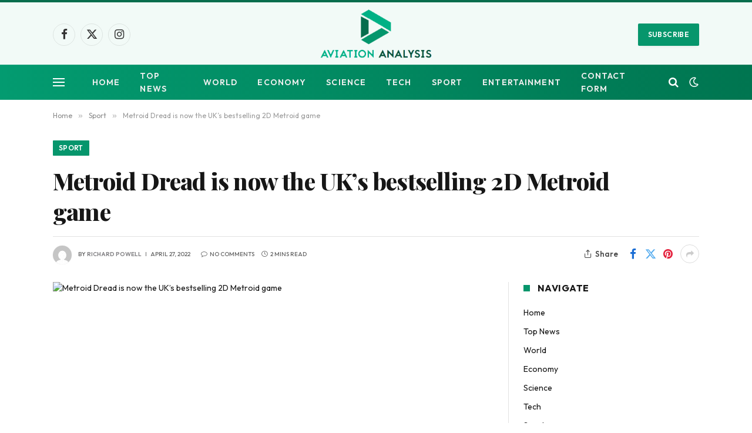

--- FILE ---
content_type: text/html; charset=UTF-8
request_url: https://www.aviationanalysis.net/metroid-dread-is-now-the-uks-bestselling-2d-metroid-game/
body_size: 17209
content:

<!DOCTYPE html>
<html lang="en-US" class="s-light site-s-light">

<head>

	<meta charset="UTF-8" />
	<meta name="viewport" content="width=device-width, initial-scale=1" />
	<meta name='robots' content='index, follow, max-image-preview:large, max-snippet:-1, max-video-preview:-1' />

	<!-- This site is optimized with the Yoast SEO plugin v26.5 - https://yoast.com/wordpress/plugins/seo/ -->
	<title>Metroid Dread is now the UK&#039;s bestselling 2D Metroid game</title><link rel="preload" as="image" imagesrcset="https://www.aviationanalysis.net/wp-content/uploads/2022/04/1651092983_Metroid-Dread-is-now-the-UKs-bestselling-2D-Metroid-game-1024x576.jpg 1024w, https://www.aviationanalysis.net/wp-content/uploads/2022/04/1651092983_Metroid-Dread-is-now-the-UKs-bestselling-2D-Metroid-game-1536x864.jpg 1536w, https://www.aviationanalysis.net/wp-content/uploads/2022/04/1651092983_Metroid-Dread-is-now-the-UKs-bestselling-2D-Metroid-game-2048x1152.jpg 2048w" imagesizes="(max-width: 722px) 100vw, 722px" /><link rel="preload" as="font" href="https://www.aviationanalysis.net/wp-content/themes/smart-mag/css/icons/fonts/ts-icons.woff2?v3.2" type="font/woff2" crossorigin="anonymous" />
	<link rel="canonical" href="https://www.aviationanalysis.net/metroid-dread-is-now-the-uks-bestselling-2d-metroid-game/" />
	<meta property="og:locale" content="en_US" />
	<meta property="og:type" content="article" />
	<meta property="og:title" content="Metroid Dread is now the UK&#039;s bestselling 2D Metroid game" />
	<meta property="og:description" content="And the third best-selling game in the series! Metroid Dread came out in October of last year and got a lot of love from fans and critics. Jorden gave the game 9.5 and called it &#8220;one of the smoothest games on the Switch with a really good story in the background&#8221;. The game also performed" />
	<meta property="og:url" content="https://www.aviationanalysis.net/metroid-dread-is-now-the-uks-bestselling-2d-metroid-game/" />
	<meta property="og:site_name" content="Aviation Analysis - Industry Travel News" />
	<meta property="article:published_time" content="2022-04-27T20:56:20+00:00" />
	<meta property="og:image" content="https://www.aviationanalysis.net/wp-content/uploads/2022/04/1651092983_Metroid-Dread-is-now-the-UKs-bestselling-2D-Metroid-game.jpg" />
	<meta property="og:image:width" content="2560" />
	<meta property="og:image:height" content="1440" />
	<meta property="og:image:type" content="image/jpeg" />
	<meta name="author" content="Richard Powell" />
	<meta name="twitter:card" content="summary_large_image" />
	<meta name="twitter:label1" content="Written by" />
	<meta name="twitter:data1" content="Richard Powell" />
	<meta name="twitter:label2" content="Est. reading time" />
	<meta name="twitter:data2" content="1 minute" />
	<script type="application/ld+json" class="yoast-schema-graph">{"@context":"https://schema.org","@graph":[{"@type":"NewsArticle","@id":"https://www.aviationanalysis.net/metroid-dread-is-now-the-uks-bestselling-2d-metroid-game/#article","isPartOf":{"@id":"https://www.aviationanalysis.net/metroid-dread-is-now-the-uks-bestselling-2d-metroid-game/"},"author":{"name":"Richard Powell","@id":"https://www.aviationanalysis.net/#/schema/person/1e99037423c91187b7f76c5443ec3da0"},"headline":"Metroid Dread is now the UK&#8217;s bestselling 2D Metroid game","datePublished":"2022-04-27T20:56:20+00:00","mainEntityOfPage":{"@id":"https://www.aviationanalysis.net/metroid-dread-is-now-the-uks-bestselling-2d-metroid-game/"},"wordCount":249,"commentCount":0,"publisher":{"@id":"https://www.aviationanalysis.net/#organization"},"image":{"@id":"https://www.aviationanalysis.net/metroid-dread-is-now-the-uks-bestselling-2d-metroid-game/#primaryimage"},"thumbnailUrl":"https://www.aviationanalysis.net/wp-content/uploads/2022/04/1651092983_Metroid-Dread-is-now-the-UKs-bestselling-2D-Metroid-game.jpg","articleSection":["Sport"],"inLanguage":"en-US"},{"@type":"WebPage","@id":"https://www.aviationanalysis.net/metroid-dread-is-now-the-uks-bestselling-2d-metroid-game/","url":"https://www.aviationanalysis.net/metroid-dread-is-now-the-uks-bestselling-2d-metroid-game/","name":"Metroid Dread is now the UK's bestselling 2D Metroid game","isPartOf":{"@id":"https://www.aviationanalysis.net/#website"},"primaryImageOfPage":{"@id":"https://www.aviationanalysis.net/metroid-dread-is-now-the-uks-bestselling-2d-metroid-game/#primaryimage"},"image":{"@id":"https://www.aviationanalysis.net/metroid-dread-is-now-the-uks-bestselling-2d-metroid-game/#primaryimage"},"thumbnailUrl":"https://www.aviationanalysis.net/wp-content/uploads/2022/04/1651092983_Metroid-Dread-is-now-the-UKs-bestselling-2D-Metroid-game.jpg","datePublished":"2022-04-27T20:56:20+00:00","inLanguage":"en-US","potentialAction":[{"@type":"ReadAction","target":["https://www.aviationanalysis.net/metroid-dread-is-now-the-uks-bestselling-2d-metroid-game/"]}]},{"@type":"ImageObject","inLanguage":"en-US","@id":"https://www.aviationanalysis.net/metroid-dread-is-now-the-uks-bestselling-2d-metroid-game/#primaryimage","url":"https://www.aviationanalysis.net/wp-content/uploads/2022/04/1651092983_Metroid-Dread-is-now-the-UKs-bestselling-2D-Metroid-game.jpg","contentUrl":"https://www.aviationanalysis.net/wp-content/uploads/2022/04/1651092983_Metroid-Dread-is-now-the-UKs-bestselling-2D-Metroid-game.jpg","width":2560,"height":1440,"caption":"Metroid Dread is now the UK's bestselling 2D Metroid game"},{"@type":"WebSite","@id":"https://www.aviationanalysis.net/#website","url":"https://www.aviationanalysis.net/","name":"Aviation Analysis - Industry Travel News","description":"","publisher":{"@id":"https://www.aviationanalysis.net/#organization"},"potentialAction":[{"@type":"SearchAction","target":{"@type":"EntryPoint","urlTemplate":"https://www.aviationanalysis.net/?s={search_term_string}"},"query-input":{"@type":"PropertyValueSpecification","valueRequired":true,"valueName":"search_term_string"}}],"inLanguage":"en-US"},{"@type":"Organization","@id":"https://www.aviationanalysis.net/#organization","name":"Aviation Analysis Wing","url":"https://www.aviationanalysis.net/","logo":{"@type":"ImageObject","inLanguage":"en-US","@id":"https://www.aviationanalysis.net/#/schema/logo/image/","url":"https://www.aviationanalysis.net/wp-content/uploads/2020/07/Aviation-Analysis-2.png","contentUrl":"https://www.aviationanalysis.net/wp-content/uploads/2020/07/Aviation-Analysis-2.png","width":395,"height":199,"caption":"Aviation Analysis Wing"},"image":{"@id":"https://www.aviationanalysis.net/#/schema/logo/image/"}},{"@type":"Person","@id":"https://www.aviationanalysis.net/#/schema/person/1e99037423c91187b7f76c5443ec3da0","name":"Richard Powell","image":{"@type":"ImageObject","inLanguage":"en-US","@id":"https://www.aviationanalysis.net/#/schema/person/image/","url":"https://secure.gravatar.com/avatar/c15209596faa1d0d9a441f27acda0dcb9aaf4836ae7111aa2de2bf74eac24098?s=96&d=mm&r=g","contentUrl":"https://secure.gravatar.com/avatar/c15209596faa1d0d9a441f27acda0dcb9aaf4836ae7111aa2de2bf74eac24098?s=96&d=mm&r=g","caption":"Richard Powell"},"description":"Tv fanatic. Freelance thinker. Social media enthusiast. Total bacon lover. Communicator."}]}</script>
	<!-- / Yoast SEO plugin. -->


<link rel='dns-prefetch' href='//fonts.googleapis.com' />
<link rel="alternate" type="application/rss+xml" title="Aviation Analysis - Industry Travel News &raquo; Feed" href="https://www.aviationanalysis.net/feed/" />
<link rel="alternate" title="oEmbed (JSON)" type="application/json+oembed" href="https://www.aviationanalysis.net/wp-json/oembed/1.0/embed?url=https%3A%2F%2Fwww.aviationanalysis.net%2Fmetroid-dread-is-now-the-uks-bestselling-2d-metroid-game%2F" />
<link rel="alternate" title="oEmbed (XML)" type="text/xml+oembed" href="https://www.aviationanalysis.net/wp-json/oembed/1.0/embed?url=https%3A%2F%2Fwww.aviationanalysis.net%2Fmetroid-dread-is-now-the-uks-bestselling-2d-metroid-game%2F&#038;format=xml" />
<style id='wp-img-auto-sizes-contain-inline-css' type='text/css'>
img:is([sizes=auto i],[sizes^="auto," i]){contain-intrinsic-size:3000px 1500px}
/*# sourceURL=wp-img-auto-sizes-contain-inline-css */
</style>
<style id='wp-emoji-styles-inline-css' type='text/css'>

	img.wp-smiley, img.emoji {
		display: inline !important;
		border: none !important;
		box-shadow: none !important;
		height: 1em !important;
		width: 1em !important;
		margin: 0 0.07em !important;
		vertical-align: -0.1em !important;
		background: none !important;
		padding: 0 !important;
	}
/*# sourceURL=wp-emoji-styles-inline-css */
</style>
<style id='wp-block-library-inline-css' type='text/css'>
:root{--wp-block-synced-color:#7a00df;--wp-block-synced-color--rgb:122,0,223;--wp-bound-block-color:var(--wp-block-synced-color);--wp-editor-canvas-background:#ddd;--wp-admin-theme-color:#007cba;--wp-admin-theme-color--rgb:0,124,186;--wp-admin-theme-color-darker-10:#006ba1;--wp-admin-theme-color-darker-10--rgb:0,107,160.5;--wp-admin-theme-color-darker-20:#005a87;--wp-admin-theme-color-darker-20--rgb:0,90,135;--wp-admin-border-width-focus:2px}@media (min-resolution:192dpi){:root{--wp-admin-border-width-focus:1.5px}}.wp-element-button{cursor:pointer}:root .has-very-light-gray-background-color{background-color:#eee}:root .has-very-dark-gray-background-color{background-color:#313131}:root .has-very-light-gray-color{color:#eee}:root .has-very-dark-gray-color{color:#313131}:root .has-vivid-green-cyan-to-vivid-cyan-blue-gradient-background{background:linear-gradient(135deg,#00d084,#0693e3)}:root .has-purple-crush-gradient-background{background:linear-gradient(135deg,#34e2e4,#4721fb 50%,#ab1dfe)}:root .has-hazy-dawn-gradient-background{background:linear-gradient(135deg,#faaca8,#dad0ec)}:root .has-subdued-olive-gradient-background{background:linear-gradient(135deg,#fafae1,#67a671)}:root .has-atomic-cream-gradient-background{background:linear-gradient(135deg,#fdd79a,#004a59)}:root .has-nightshade-gradient-background{background:linear-gradient(135deg,#330968,#31cdcf)}:root .has-midnight-gradient-background{background:linear-gradient(135deg,#020381,#2874fc)}:root{--wp--preset--font-size--normal:16px;--wp--preset--font-size--huge:42px}.has-regular-font-size{font-size:1em}.has-larger-font-size{font-size:2.625em}.has-normal-font-size{font-size:var(--wp--preset--font-size--normal)}.has-huge-font-size{font-size:var(--wp--preset--font-size--huge)}.has-text-align-center{text-align:center}.has-text-align-left{text-align:left}.has-text-align-right{text-align:right}.has-fit-text{white-space:nowrap!important}#end-resizable-editor-section{display:none}.aligncenter{clear:both}.items-justified-left{justify-content:flex-start}.items-justified-center{justify-content:center}.items-justified-right{justify-content:flex-end}.items-justified-space-between{justify-content:space-between}.screen-reader-text{border:0;clip-path:inset(50%);height:1px;margin:-1px;overflow:hidden;padding:0;position:absolute;width:1px;word-wrap:normal!important}.screen-reader-text:focus{background-color:#ddd;clip-path:none;color:#444;display:block;font-size:1em;height:auto;left:5px;line-height:normal;padding:15px 23px 14px;text-decoration:none;top:5px;width:auto;z-index:100000}html :where(.has-border-color){border-style:solid}html :where([style*=border-top-color]){border-top-style:solid}html :where([style*=border-right-color]){border-right-style:solid}html :where([style*=border-bottom-color]){border-bottom-style:solid}html :where([style*=border-left-color]){border-left-style:solid}html :where([style*=border-width]){border-style:solid}html :where([style*=border-top-width]){border-top-style:solid}html :where([style*=border-right-width]){border-right-style:solid}html :where([style*=border-bottom-width]){border-bottom-style:solid}html :where([style*=border-left-width]){border-left-style:solid}html :where(img[class*=wp-image-]){height:auto;max-width:100%}:where(figure){margin:0 0 1em}html :where(.is-position-sticky){--wp-admin--admin-bar--position-offset:var(--wp-admin--admin-bar--height,0px)}@media screen and (max-width:600px){html :where(.is-position-sticky){--wp-admin--admin-bar--position-offset:0px}}

/*# sourceURL=wp-block-library-inline-css */
</style><style id='global-styles-inline-css' type='text/css'>
:root{--wp--preset--aspect-ratio--square: 1;--wp--preset--aspect-ratio--4-3: 4/3;--wp--preset--aspect-ratio--3-4: 3/4;--wp--preset--aspect-ratio--3-2: 3/2;--wp--preset--aspect-ratio--2-3: 2/3;--wp--preset--aspect-ratio--16-9: 16/9;--wp--preset--aspect-ratio--9-16: 9/16;--wp--preset--color--black: #000000;--wp--preset--color--cyan-bluish-gray: #abb8c3;--wp--preset--color--white: #ffffff;--wp--preset--color--pale-pink: #f78da7;--wp--preset--color--vivid-red: #cf2e2e;--wp--preset--color--luminous-vivid-orange: #ff6900;--wp--preset--color--luminous-vivid-amber: #fcb900;--wp--preset--color--light-green-cyan: #7bdcb5;--wp--preset--color--vivid-green-cyan: #00d084;--wp--preset--color--pale-cyan-blue: #8ed1fc;--wp--preset--color--vivid-cyan-blue: #0693e3;--wp--preset--color--vivid-purple: #9b51e0;--wp--preset--gradient--vivid-cyan-blue-to-vivid-purple: linear-gradient(135deg,rgb(6,147,227) 0%,rgb(155,81,224) 100%);--wp--preset--gradient--light-green-cyan-to-vivid-green-cyan: linear-gradient(135deg,rgb(122,220,180) 0%,rgb(0,208,130) 100%);--wp--preset--gradient--luminous-vivid-amber-to-luminous-vivid-orange: linear-gradient(135deg,rgb(252,185,0) 0%,rgb(255,105,0) 100%);--wp--preset--gradient--luminous-vivid-orange-to-vivid-red: linear-gradient(135deg,rgb(255,105,0) 0%,rgb(207,46,46) 100%);--wp--preset--gradient--very-light-gray-to-cyan-bluish-gray: linear-gradient(135deg,rgb(238,238,238) 0%,rgb(169,184,195) 100%);--wp--preset--gradient--cool-to-warm-spectrum: linear-gradient(135deg,rgb(74,234,220) 0%,rgb(151,120,209) 20%,rgb(207,42,186) 40%,rgb(238,44,130) 60%,rgb(251,105,98) 80%,rgb(254,248,76) 100%);--wp--preset--gradient--blush-light-purple: linear-gradient(135deg,rgb(255,206,236) 0%,rgb(152,150,240) 100%);--wp--preset--gradient--blush-bordeaux: linear-gradient(135deg,rgb(254,205,165) 0%,rgb(254,45,45) 50%,rgb(107,0,62) 100%);--wp--preset--gradient--luminous-dusk: linear-gradient(135deg,rgb(255,203,112) 0%,rgb(199,81,192) 50%,rgb(65,88,208) 100%);--wp--preset--gradient--pale-ocean: linear-gradient(135deg,rgb(255,245,203) 0%,rgb(182,227,212) 50%,rgb(51,167,181) 100%);--wp--preset--gradient--electric-grass: linear-gradient(135deg,rgb(202,248,128) 0%,rgb(113,206,126) 100%);--wp--preset--gradient--midnight: linear-gradient(135deg,rgb(2,3,129) 0%,rgb(40,116,252) 100%);--wp--preset--font-size--small: 13px;--wp--preset--font-size--medium: 20px;--wp--preset--font-size--large: 36px;--wp--preset--font-size--x-large: 42px;--wp--preset--spacing--20: 0.44rem;--wp--preset--spacing--30: 0.67rem;--wp--preset--spacing--40: 1rem;--wp--preset--spacing--50: 1.5rem;--wp--preset--spacing--60: 2.25rem;--wp--preset--spacing--70: 3.38rem;--wp--preset--spacing--80: 5.06rem;--wp--preset--shadow--natural: 6px 6px 9px rgba(0, 0, 0, 0.2);--wp--preset--shadow--deep: 12px 12px 50px rgba(0, 0, 0, 0.4);--wp--preset--shadow--sharp: 6px 6px 0px rgba(0, 0, 0, 0.2);--wp--preset--shadow--outlined: 6px 6px 0px -3px rgb(255, 255, 255), 6px 6px rgb(0, 0, 0);--wp--preset--shadow--crisp: 6px 6px 0px rgb(0, 0, 0);}:where(.is-layout-flex){gap: 0.5em;}:where(.is-layout-grid){gap: 0.5em;}body .is-layout-flex{display: flex;}.is-layout-flex{flex-wrap: wrap;align-items: center;}.is-layout-flex > :is(*, div){margin: 0;}body .is-layout-grid{display: grid;}.is-layout-grid > :is(*, div){margin: 0;}:where(.wp-block-columns.is-layout-flex){gap: 2em;}:where(.wp-block-columns.is-layout-grid){gap: 2em;}:where(.wp-block-post-template.is-layout-flex){gap: 1.25em;}:where(.wp-block-post-template.is-layout-grid){gap: 1.25em;}.has-black-color{color: var(--wp--preset--color--black) !important;}.has-cyan-bluish-gray-color{color: var(--wp--preset--color--cyan-bluish-gray) !important;}.has-white-color{color: var(--wp--preset--color--white) !important;}.has-pale-pink-color{color: var(--wp--preset--color--pale-pink) !important;}.has-vivid-red-color{color: var(--wp--preset--color--vivid-red) !important;}.has-luminous-vivid-orange-color{color: var(--wp--preset--color--luminous-vivid-orange) !important;}.has-luminous-vivid-amber-color{color: var(--wp--preset--color--luminous-vivid-amber) !important;}.has-light-green-cyan-color{color: var(--wp--preset--color--light-green-cyan) !important;}.has-vivid-green-cyan-color{color: var(--wp--preset--color--vivid-green-cyan) !important;}.has-pale-cyan-blue-color{color: var(--wp--preset--color--pale-cyan-blue) !important;}.has-vivid-cyan-blue-color{color: var(--wp--preset--color--vivid-cyan-blue) !important;}.has-vivid-purple-color{color: var(--wp--preset--color--vivid-purple) !important;}.has-black-background-color{background-color: var(--wp--preset--color--black) !important;}.has-cyan-bluish-gray-background-color{background-color: var(--wp--preset--color--cyan-bluish-gray) !important;}.has-white-background-color{background-color: var(--wp--preset--color--white) !important;}.has-pale-pink-background-color{background-color: var(--wp--preset--color--pale-pink) !important;}.has-vivid-red-background-color{background-color: var(--wp--preset--color--vivid-red) !important;}.has-luminous-vivid-orange-background-color{background-color: var(--wp--preset--color--luminous-vivid-orange) !important;}.has-luminous-vivid-amber-background-color{background-color: var(--wp--preset--color--luminous-vivid-amber) !important;}.has-light-green-cyan-background-color{background-color: var(--wp--preset--color--light-green-cyan) !important;}.has-vivid-green-cyan-background-color{background-color: var(--wp--preset--color--vivid-green-cyan) !important;}.has-pale-cyan-blue-background-color{background-color: var(--wp--preset--color--pale-cyan-blue) !important;}.has-vivid-cyan-blue-background-color{background-color: var(--wp--preset--color--vivid-cyan-blue) !important;}.has-vivid-purple-background-color{background-color: var(--wp--preset--color--vivid-purple) !important;}.has-black-border-color{border-color: var(--wp--preset--color--black) !important;}.has-cyan-bluish-gray-border-color{border-color: var(--wp--preset--color--cyan-bluish-gray) !important;}.has-white-border-color{border-color: var(--wp--preset--color--white) !important;}.has-pale-pink-border-color{border-color: var(--wp--preset--color--pale-pink) !important;}.has-vivid-red-border-color{border-color: var(--wp--preset--color--vivid-red) !important;}.has-luminous-vivid-orange-border-color{border-color: var(--wp--preset--color--luminous-vivid-orange) !important;}.has-luminous-vivid-amber-border-color{border-color: var(--wp--preset--color--luminous-vivid-amber) !important;}.has-light-green-cyan-border-color{border-color: var(--wp--preset--color--light-green-cyan) !important;}.has-vivid-green-cyan-border-color{border-color: var(--wp--preset--color--vivid-green-cyan) !important;}.has-pale-cyan-blue-border-color{border-color: var(--wp--preset--color--pale-cyan-blue) !important;}.has-vivid-cyan-blue-border-color{border-color: var(--wp--preset--color--vivid-cyan-blue) !important;}.has-vivid-purple-border-color{border-color: var(--wp--preset--color--vivid-purple) !important;}.has-vivid-cyan-blue-to-vivid-purple-gradient-background{background: var(--wp--preset--gradient--vivid-cyan-blue-to-vivid-purple) !important;}.has-light-green-cyan-to-vivid-green-cyan-gradient-background{background: var(--wp--preset--gradient--light-green-cyan-to-vivid-green-cyan) !important;}.has-luminous-vivid-amber-to-luminous-vivid-orange-gradient-background{background: var(--wp--preset--gradient--luminous-vivid-amber-to-luminous-vivid-orange) !important;}.has-luminous-vivid-orange-to-vivid-red-gradient-background{background: var(--wp--preset--gradient--luminous-vivid-orange-to-vivid-red) !important;}.has-very-light-gray-to-cyan-bluish-gray-gradient-background{background: var(--wp--preset--gradient--very-light-gray-to-cyan-bluish-gray) !important;}.has-cool-to-warm-spectrum-gradient-background{background: var(--wp--preset--gradient--cool-to-warm-spectrum) !important;}.has-blush-light-purple-gradient-background{background: var(--wp--preset--gradient--blush-light-purple) !important;}.has-blush-bordeaux-gradient-background{background: var(--wp--preset--gradient--blush-bordeaux) !important;}.has-luminous-dusk-gradient-background{background: var(--wp--preset--gradient--luminous-dusk) !important;}.has-pale-ocean-gradient-background{background: var(--wp--preset--gradient--pale-ocean) !important;}.has-electric-grass-gradient-background{background: var(--wp--preset--gradient--electric-grass) !important;}.has-midnight-gradient-background{background: var(--wp--preset--gradient--midnight) !important;}.has-small-font-size{font-size: var(--wp--preset--font-size--small) !important;}.has-medium-font-size{font-size: var(--wp--preset--font-size--medium) !important;}.has-large-font-size{font-size: var(--wp--preset--font-size--large) !important;}.has-x-large-font-size{font-size: var(--wp--preset--font-size--x-large) !important;}
/*# sourceURL=global-styles-inline-css */
</style>

<style id='classic-theme-styles-inline-css' type='text/css'>
/*! This file is auto-generated */
.wp-block-button__link{color:#fff;background-color:#32373c;border-radius:9999px;box-shadow:none;text-decoration:none;padding:calc(.667em + 2px) calc(1.333em + 2px);font-size:1.125em}.wp-block-file__button{background:#32373c;color:#fff;text-decoration:none}
/*# sourceURL=/wp-includes/css/classic-themes.min.css */
</style>
<link rel='stylesheet' id='dashicons-css' href='https://www.aviationanalysis.net/wp-includes/css/dashicons.min.css?ver=6.9' type='text/css' media='all' />
<link rel='stylesheet' id='admin-bar-css' href='https://www.aviationanalysis.net/wp-includes/css/admin-bar.min.css?ver=6.9' type='text/css' media='all' />
<style id='admin-bar-inline-css' type='text/css'>

    /* Hide CanvasJS credits for P404 charts specifically */
    #p404RedirectChart .canvasjs-chart-credit {
        display: none !important;
    }
    
    #p404RedirectChart canvas {
        border-radius: 6px;
    }

    .p404-redirect-adminbar-weekly-title {
        font-weight: bold;
        font-size: 14px;
        color: #fff;
        margin-bottom: 6px;
    }

    #wpadminbar #wp-admin-bar-p404_free_top_button .ab-icon:before {
        content: "\f103";
        color: #dc3545;
        top: 3px;
    }
    
    #wp-admin-bar-p404_free_top_button .ab-item {
        min-width: 80px !important;
        padding: 0px !important;
    }
    
    /* Ensure proper positioning and z-index for P404 dropdown */
    .p404-redirect-adminbar-dropdown-wrap { 
        min-width: 0; 
        padding: 0;
        position: static !important;
    }
    
    #wpadminbar #wp-admin-bar-p404_free_top_button_dropdown {
        position: static !important;
    }
    
    #wpadminbar #wp-admin-bar-p404_free_top_button_dropdown .ab-item {
        padding: 0 !important;
        margin: 0 !important;
    }
    
    .p404-redirect-dropdown-container {
        min-width: 340px;
        padding: 18px 18px 12px 18px;
        background: #23282d !important;
        color: #fff;
        border-radius: 12px;
        box-shadow: 0 8px 32px rgba(0,0,0,0.25);
        margin-top: 10px;
        position: relative !important;
        z-index: 999999 !important;
        display: block !important;
        border: 1px solid #444;
    }
    
    /* Ensure P404 dropdown appears on hover */
    #wpadminbar #wp-admin-bar-p404_free_top_button .p404-redirect-dropdown-container { 
        display: none !important;
    }
    
    #wpadminbar #wp-admin-bar-p404_free_top_button:hover .p404-redirect-dropdown-container { 
        display: block !important;
    }
    
    #wpadminbar #wp-admin-bar-p404_free_top_button:hover #wp-admin-bar-p404_free_top_button_dropdown .p404-redirect-dropdown-container {
        display: block !important;
    }
    
    .p404-redirect-card {
        background: #2c3338;
        border-radius: 8px;
        padding: 18px 18px 12px 18px;
        box-shadow: 0 2px 8px rgba(0,0,0,0.07);
        display: flex;
        flex-direction: column;
        align-items: flex-start;
        border: 1px solid #444;
    }
    
    .p404-redirect-btn {
        display: inline-block;
        background: #dc3545;
        color: #fff !important;
        font-weight: bold;
        padding: 5px 22px;
        border-radius: 8px;
        text-decoration: none;
        font-size: 17px;
        transition: background 0.2s, box-shadow 0.2s;
        margin-top: 8px;
        box-shadow: 0 2px 8px rgba(220,53,69,0.15);
        text-align: center;
        line-height: 1.6;
    }
    
    .p404-redirect-btn:hover {
        background: #c82333;
        color: #fff !important;
        box-shadow: 0 4px 16px rgba(220,53,69,0.25);
    }
    
    /* Prevent conflicts with other admin bar dropdowns */
    #wpadminbar .ab-top-menu > li:hover > .ab-item,
    #wpadminbar .ab-top-menu > li.hover > .ab-item {
        z-index: auto;
    }
    
    #wpadminbar #wp-admin-bar-p404_free_top_button:hover > .ab-item {
        z-index: 999998 !important;
    }
    
/*# sourceURL=admin-bar-inline-css */
</style>
<link rel='stylesheet' id='smartmag-core-css' href='https://www.aviationanalysis.net/wp-content/themes/smart-mag/style.css?ver=10.3.0' type='text/css' media='all' />
<style id='smartmag-core-inline-css' type='text/css'>
:root { --c-main: #06966c;
--c-main-rgb: 6,150,108;
--text-font: "Outfit", system-ui, -apple-system, "Segoe UI", Arial, sans-serif;
--body-font: "Outfit", system-ui, -apple-system, "Segoe UI", Arial, sans-serif;
--ui-font: "Outfit", system-ui, -apple-system, "Segoe UI", Arial, sans-serif;
--title-font: "Outfit", system-ui, -apple-system, "Segoe UI", Arial, sans-serif;
--h-font: "Outfit", system-ui, -apple-system, "Segoe UI", Arial, sans-serif;
--tertiary-font: "Playfair Display", system-ui, -apple-system, "Segoe UI", Arial, sans-serif;
--title-font: var(--ui-font);
--h-font: var(--ui-font);
--title-font: var(--tertiary-font);
--main-width: 1100px;
--c-post-meta: #807f82;
--p-title-space: 8px;
--excerpt-mt: 9px;
--c-excerpts: #424242;
--excerpt-size: 15px; }
.post-title:not(._) { font-weight: 800; letter-spacing: -0.02em; }
:root { --sidebar-width: 300px; }
.ts-row, .has-el-gap { --sidebar-c-width: calc(var(--sidebar-width) + var(--grid-gutter-h) + var(--sidebar-c-pad)); }
:root { --sidebar-pad: 34px; --sidebar-sep-pad: 34px; }
.breadcrumbs { font-family: var(--body-font); }
.smart-head-main .smart-head-mid { background-color: rgba(6,150,108,0.05); border-top-width: 4px; border-top-color: #086d4d; }
.smart-head-main .smart-head-bot { background: linear-gradient(90deg, #039b70 0%, #007550 100%); }
.smart-head-mobile .smart-head-mid { background: linear-gradient(90deg, #039b70 0%, #007a3f 100%); }
.smart-head-main { --c-search-icon: #ffffff; }
.smart-head-mobile { --c-search-icon: #ffffff; }
.smart-head-main .scheme-switcher a { color: #ffffff; }
.smart-head-main { --c-hamburger: #ffffff; }
.smart-head-mobile { --c-hamburger: #ffffff; }
.post-meta { font-family: var(--body-font); }
.post-meta .meta-item, .post-meta .text-in { font-family: var(--ui-font); font-size: 10px; font-weight: 500; text-transform: uppercase; }
.post-meta .post-cat > a { font-weight: 600; }
.post-meta .post-author > a { font-weight: 600; text-transform: uppercase; }
.s-light .block-wrap.s-dark { --c-post-meta: var(--c-contrast-450); }
.s-dark, .s-light .block-wrap.s-dark { --c-post-meta: #ffffff; }
.post-meta .post-author > a { color: #807f82; }
.s-dark .post-meta .post-author > a { color: #ffffff; }
.post-meta .post-cat > a { color: #807f82; }
.s-dark .post-meta .post-cat > a { color: #ffffff; }
.post-meta { --p-meta-sep: "\7C"; --p-meta-sep-pad: 6px; }
.post-meta .meta-item:before { transform: scale(0.85); }
.l-post .excerpt { font-family: var(--ui-font); }
.l-post .excerpt { font-weight: normal; }
.cat-labels .category { font-family: var(--body-font); }
.block-head-i .heading { font-size: 16px; font-weight: bold; line-height: 0.7; }
.block-head-i { --space-below: 20px; --line-weight: 11px; padding-top: 5px; padding-bottom: 6px; padding-right: 15px; }
.load-button { font-family: var(--body-font); }
.loop-grid-base .post-title { font-size: 19px; }
.loop-grid-sm .post-title { font-size: 16px; }
.has-nums .l-post { --num-font: var(--body-font); }
.has-nums-a .l-post .post-title:before,
.has-nums-b .l-post .content:before { font-size: 25px; font-weight: 600; }
.has-nums:not(.has-nums-c) { --num-color: var(--c-main); }
.has-nums-a .l-post .post-title:before,
.has-nums-b .l-post .content:before { content: counter(ts-loop) "."; }
.loop-list .post-title { font-size: 20px; }
.list-post { --list-p-media-width: 40%; --list-p-media-max-width: 85%; }
.loop-small .post-title { font-size: 15px; font-weight: bold; }
.loop-small .media:not(i) { max-width: 81px; }
.author-box .bio { font-size: 15px; }
.entry-content { font-family: var(--ui-font); }
@media (min-width: 941px) and (max-width: 1200px) { .ts-row, .has-el-gap { --sidebar-c-width: calc(var(--sidebar-width) + var(--grid-gutter-h) + var(--sidebar-c-pad)); } }


/*# sourceURL=smartmag-core-inline-css */
</style>
<link rel='stylesheet' id='smartmag-magnific-popup-css' href='https://www.aviationanalysis.net/wp-content/themes/smart-mag/css/lightbox.css?ver=10.3.0' type='text/css' media='all' />
<link rel='stylesheet' id='smartmag-icons-css' href='https://www.aviationanalysis.net/wp-content/themes/smart-mag/css/icons/icons.css?ver=10.3.0' type='text/css' media='all' />
<link rel='stylesheet' id='smartmag-gfonts-custom-css' href='https://fonts.googleapis.com/css?family=Outfit%3A400%2C500%2C600%2C700%2Cnormal%7CPlayfair+Display%3A400%2C500%2C600%2C700%2C800&#038;display=swap' type='text/css' media='all' />
<script type="text/javascript" id="smartmag-lazy-inline-js-after">
/* <![CDATA[ */
/**
 * @copyright ThemeSphere
 * @preserve
 */
var BunyadLazy={};BunyadLazy.load=function(){function a(e,n){var t={};e.dataset.bgset&&e.dataset.sizes?(t.sizes=e.dataset.sizes,t.srcset=e.dataset.bgset):t.src=e.dataset.bgsrc,function(t){var a=t.dataset.ratio;if(0<a){const e=t.parentElement;if(e.classList.contains("media-ratio")){const n=e.style;n.getPropertyValue("--a-ratio")||(n.paddingBottom=100/a+"%")}}}(e);var a,o=document.createElement("img");for(a in o.onload=function(){var t="url('"+(o.currentSrc||o.src)+"')",a=e.style;a.backgroundImage!==t&&requestAnimationFrame(()=>{a.backgroundImage=t,n&&n()}),o.onload=null,o.onerror=null,o=null},o.onerror=o.onload,t)o.setAttribute(a,t[a]);o&&o.complete&&0<o.naturalWidth&&o.onload&&o.onload()}function e(t){t.dataset.loaded||a(t,()=>{document.dispatchEvent(new Event("lazyloaded")),t.dataset.loaded=1})}function n(t){"complete"===document.readyState?t():window.addEventListener("load",t)}return{initEarly:function(){var t,a=()=>{document.querySelectorAll(".img.bg-cover:not(.lazyload)").forEach(e)};"complete"!==document.readyState?(t=setInterval(a,150),n(()=>{a(),clearInterval(t)})):a()},callOnLoad:n,initBgImages:function(t){t&&n(()=>{document.querySelectorAll(".img.bg-cover").forEach(e)})},bgLoad:a}}(),BunyadLazy.load.initEarly();
//# sourceURL=smartmag-lazy-inline-js-after
/* ]]> */
</script>
<script type="text/javascript" src="https://www.aviationanalysis.net/wp-includes/js/jquery/jquery.min.js?ver=3.7.1" id="jquery-core-js"></script>
<script type="text/javascript" src="https://www.aviationanalysis.net/wp-includes/js/jquery/jquery-migrate.min.js?ver=3.4.1" id="jquery-migrate-js"></script>
<link rel="https://api.w.org/" href="https://www.aviationanalysis.net/wp-json/" /><link rel="alternate" title="JSON" type="application/json" href="https://www.aviationanalysis.net/wp-json/wp/v2/posts/43196" /><link rel="EditURI" type="application/rsd+xml" title="RSD" href="https://www.aviationanalysis.net/xmlrpc.php?rsd" />
<meta name="generator" content="WordPress 6.9" />
<link rel='shortlink' href='https://www.aviationanalysis.net/?p=43196' />
<meta name="google-site-verification" content="X9vdsN-97V69Kx9OYLGR157k6XOSFPz3dq9VXogdOBs" /><script type="text/javascript">//<![CDATA[
  function external_links_in_new_windows_loop() {
    if (!document.links) {
      document.links = document.getElementsByTagName('a');
    }
    var change_link = false;
    var force = '';
    var ignore = '';

    for (var t=0; t<document.links.length; t++) {
      var all_links = document.links[t];
      change_link = false;
      
      if(document.links[t].hasAttribute('onClick') == false) {
        // forced if the address starts with http (or also https), but does not link to the current domain
        if(all_links.href.search(/^http/) != -1 && all_links.href.search('www.aviationanalysis.net') == -1 && all_links.href.search(/^#/) == -1) {
          // console.log('Changed ' + all_links.href);
          change_link = true;
        }
          
        if(force != '' && all_links.href.search(force) != -1) {
          // forced
          // console.log('force ' + all_links.href);
          change_link = true;
        }
        
        if(ignore != '' && all_links.href.search(ignore) != -1) {
          // console.log('ignore ' + all_links.href);
          // ignored
          change_link = false;
        }

        if(change_link == true) {
          // console.log('Changed ' + all_links.href);
          document.links[t].setAttribute('onClick', 'javascript:window.open(\'' + all_links.href.replace(/'/g, '') + '\', \'_blank\', \'noopener\'); return false;');
          document.links[t].removeAttribute('target');
        }
      }
    }
  }
  
  // Load
  function external_links_in_new_windows_load(func)
  {  
    var oldonload = window.onload;
    if (typeof window.onload != 'function'){
      window.onload = func;
    } else {
      window.onload = function(){
        oldonload();
        func();
      }
    }
  }

  external_links_in_new_windows_load(external_links_in_new_windows_loop);
  //]]></script>


		<script>
		var BunyadSchemeKey = 'bunyad-scheme';
		(() => {
			const d = document.documentElement;
			const c = d.classList;
			var scheme = localStorage.getItem(BunyadSchemeKey);
			
			if (scheme) {
				d.dataset.origClass = c;
				scheme === 'dark' ? c.remove('s-light', 'site-s-light') : c.remove('s-dark', 'site-s-dark');
				c.add('site-s-' + scheme, 's-' + scheme);
			}
		})();
		</script>
		<link rel="icon" href="https://www.aviationanalysis.net/wp-content/uploads/2025/08/cropped-fav-32x32.png" sizes="32x32" />
<link rel="icon" href="https://www.aviationanalysis.net/wp-content/uploads/2025/08/cropped-fav-192x192.png" sizes="192x192" />
<link rel="apple-touch-icon" href="https://www.aviationanalysis.net/wp-content/uploads/2025/08/cropped-fav-180x180.png" />
<meta name="msapplication-TileImage" content="https://www.aviationanalysis.net/wp-content/uploads/2025/08/cropped-fav-270x270.png" />


</head>

<body data-rsssl=1 class="wp-singular post-template-default single single-post postid-43196 single-format-standard wp-custom-logo wp-theme-smart-mag right-sidebar post-layout-large-b post-cat-23 has-lb has-lb-sm ts-img-hov-fade has-sb-sep layout-normal">



<div class="main-wrap">

	
<div class="off-canvas-backdrop"></div>
<div class="mobile-menu-container off-canvas s-dark hide-menu-lg" id="off-canvas">

	<div class="off-canvas-head">
		<a href="#" class="close">
			<span class="visuallyhidden">Close Menu</span>
			<i class="tsi tsi-times"></i>
		</a>

		<div class="ts-logo">
			<img class="logo-mobile logo-image logo-image-dark" src="https://www.aviationanalysis.net/wp-content/uploads/2025/08/logo_light-1.png" width="133" height="62" alt="Aviation Analysis &#8211; Industry Travel News"/><img class="logo-mobile logo-image" src="https://www.aviationanalysis.net/wp-content/uploads/2025/08/logo-1.png" width="133" height="62" alt="Aviation Analysis &#8211; Industry Travel News"/>		</div>
	</div>

	<div class="off-canvas-content">

					<ul class="mobile-menu"></ul>
		
		
		
		<div class="spc-social-block spc-social spc-social-b smart-head-social">
		
			
				<a href="#" class="link service s-facebook" target="_blank" rel="nofollow noopener">
					<i class="icon tsi tsi-facebook"></i>					<span class="visuallyhidden">Facebook</span>
				</a>
									
			
				<a href="#" class="link service s-twitter" target="_blank" rel="nofollow noopener">
					<i class="icon tsi tsi-twitter"></i>					<span class="visuallyhidden">X (Twitter)</span>
				</a>
									
			
				<a href="#" class="link service s-instagram" target="_blank" rel="nofollow noopener">
					<i class="icon tsi tsi-instagram"></i>					<span class="visuallyhidden">Instagram</span>
				</a>
									
			
		</div>

		
	</div>

</div>
<div class="smart-head smart-head-b smart-head-main" id="smart-head" data-sticky="auto" data-sticky-type="fixed" data-sticky-full>
	
	<div class="smart-head-row smart-head-mid smart-head-row-3 is-light smart-head-row-full">

		<div class="inner wrap">

							
				<div class="items items-left ">
				
		<div class="spc-social-block spc-social spc-social-b smart-head-social">
		
			
				<a href="#" class="link service s-facebook" target="_blank" rel="nofollow noopener">
					<i class="icon tsi tsi-facebook"></i>					<span class="visuallyhidden">Facebook</span>
				</a>
									
			
				<a href="#" class="link service s-twitter" target="_blank" rel="nofollow noopener">
					<i class="icon tsi tsi-twitter"></i>					<span class="visuallyhidden">X (Twitter)</span>
				</a>
									
			
				<a href="#" class="link service s-instagram" target="_blank" rel="nofollow noopener">
					<i class="icon tsi tsi-instagram"></i>					<span class="visuallyhidden">Instagram</span>
				</a>
									
			
		</div>

						</div>

							
				<div class="items items-center ">
					<a href="https://www.aviationanalysis.net/" title="Aviation Analysis &#8211; Industry Travel News" rel="home" class="logo-link ts-logo logo-is-image">
		<span>
			
				
					<img src="https://www.aviationanalysis.net/wp-content/uploads/2025/08/logo_light-1.png" class="logo-image logo-image-dark" alt="Aviation Analysis &#8211; Industry Travel News" width="265" height="124"/><img src="https://www.aviationanalysis.net/wp-content/uploads/2025/08/logo-1.png" class="logo-image" alt="Aviation Analysis &#8211; Industry Travel News" width="265" height="124"/>
									 
					</span>
	</a>				</div>

							
				<div class="items items-right ">
				
	<a href="#" class="ts-button ts-button-a ts-button1">
		Subscribe	</a>
				</div>

						
		</div>
	</div>

	
	<div class="smart-head-row smart-head-bot smart-head-row-3 s-dark has-center-nav smart-head-row-full">

		<div class="inner wrap">

							
				<div class="items items-left ">
				
<button class="offcanvas-toggle has-icon" type="button" aria-label="Menu">
	<span class="hamburger-icon hamburger-icon-b">
		<span class="inner"></span>
	</span>
</button>				</div>

							
				<div class="items items-center ">
					<div class="nav-wrap">
		<nav class="navigation navigation-main nav-hov-b">
			<ul id="menu-primary-menu" class="menu"><li id="menu-item-530" class="menu-item menu-item-type-custom menu-item-object-custom menu-item-home menu-item-530"><a href="https://www.aviationanalysis.net">Home</a></li>
<li id="menu-item-531" class="menu-item menu-item-type-taxonomy menu-item-object-category menu-cat-1 menu-item-531"><a href="https://www.aviationanalysis.net/top-news/">Top News</a></li>
<li id="menu-item-532" class="menu-item menu-item-type-taxonomy menu-item-object-category menu-cat-25 menu-item-532"><a href="https://www.aviationanalysis.net/world/">World</a></li>
<li id="menu-item-533" class="menu-item menu-item-type-taxonomy menu-item-object-category menu-cat-20 menu-item-533"><a href="https://www.aviationanalysis.net/economy/">Economy</a></li>
<li id="menu-item-534" class="menu-item menu-item-type-taxonomy menu-item-object-category menu-cat-21 menu-item-534"><a href="https://www.aviationanalysis.net/science/">Science</a></li>
<li id="menu-item-535" class="menu-item menu-item-type-taxonomy menu-item-object-category menu-cat-22 menu-item-535"><a href="https://www.aviationanalysis.net/tech/">Tech</a></li>
<li id="menu-item-536" class="menu-item menu-item-type-taxonomy menu-item-object-category current-post-ancestor current-menu-parent current-post-parent menu-cat-23 menu-item-536"><a href="https://www.aviationanalysis.net/sport/">Sport</a></li>
<li id="menu-item-537" class="menu-item menu-item-type-taxonomy menu-item-object-category menu-cat-24 menu-item-537"><a href="https://www.aviationanalysis.net/entertainment/">Entertainment</a></li>
<li id="menu-item-25424" class="menu-item menu-item-type-post_type menu-item-object-page menu-item-25424"><a href="https://www.aviationanalysis.net/contact-form/">Contact Form</a></li>
</ul>		</nav>
	</div>
				</div>

							
				<div class="items items-right ">
				

	<a href="#" class="search-icon has-icon-only is-icon" title="Search">
		<i class="tsi tsi-search"></i>
	</a>


<div class="scheme-switcher has-icon-only">
	<a href="#" class="toggle is-icon toggle-dark" title="Switch to Dark Design - easier on eyes.">
		<i class="icon tsi tsi-moon"></i>
	</a>
	<a href="#" class="toggle is-icon toggle-light" title="Switch to Light Design.">
		<i class="icon tsi tsi-bright"></i>
	</a>
</div>				</div>

						
		</div>
	</div>

	</div>
<div class="smart-head smart-head-a smart-head-mobile" id="smart-head-mobile" data-sticky="mid" data-sticky-type="smart" data-sticky-full>
	
	<div class="smart-head-row smart-head-mid smart-head-row-3 s-dark smart-head-row-full">

		<div class="inner wrap">

							
				<div class="items items-left ">
				
<button class="offcanvas-toggle has-icon" type="button" aria-label="Menu">
	<span class="hamburger-icon hamburger-icon-a">
		<span class="inner"></span>
	</span>
</button>				</div>

							
				<div class="items items-center ">
					<a href="https://www.aviationanalysis.net/" title="Aviation Analysis &#8211; Industry Travel News" rel="home" class="logo-link ts-logo logo-is-image">
		<span>
			
									<img class="logo-mobile logo-image logo-image-dark" src="https://www.aviationanalysis.net/wp-content/uploads/2025/08/logo_light-1.png" width="133" height="62" alt="Aviation Analysis &#8211; Industry Travel News"/><img class="logo-mobile logo-image" src="https://www.aviationanalysis.net/wp-content/uploads/2025/08/logo-1.png" width="133" height="62" alt="Aviation Analysis &#8211; Industry Travel News"/>									 
					</span>
	</a>				</div>

							
				<div class="items items-right ">
				

	<a href="#" class="search-icon has-icon-only is-icon" title="Search">
		<i class="tsi tsi-search"></i>
	</a>

				</div>

						
		</div>
	</div>

	</div>
<nav class="breadcrumbs is-full-width breadcrumbs-a" id="breadcrumb"><div class="inner ts-contain "><span><a href="https://www.aviationanalysis.net/"><span>Home</span></a></span><span class="delim">&raquo;</span><span><a href="https://www.aviationanalysis.net/sport/"><span>Sport</span></a></span><span class="delim">&raquo;</span><span class="current">Metroid Dread is now the UK&#8217;s bestselling 2D Metroid game</span></div></nav>
<div class="main ts-contain cf right-sidebar">
	
		
	<div class="s-head-large s-head-has-sep the-post-header s-head-modern s-head-large-b has-share-meta-right">
	<div class="post-meta post-meta-a post-meta-left post-meta-single has-below"><div class="post-meta-items meta-above"><span class="meta-item cat-labels">
						
						<a href="https://www.aviationanalysis.net/sport/" class="category term-color-23" rel="category">Sport</a>
					</span>
					</div><h1 class="is-title post-title">Metroid Dread is now the UK&#8217;s bestselling 2D Metroid game</h1><div class="meta-below-has-right"><div class="post-meta-items meta-below has-author-img"><span class="meta-item post-author has-img"><img alt='Richard Powell' src='https://secure.gravatar.com/avatar/c15209596faa1d0d9a441f27acda0dcb9aaf4836ae7111aa2de2bf74eac24098?s=32&#038;d=mm&#038;r=g' srcset='https://secure.gravatar.com/avatar/c15209596faa1d0d9a441f27acda0dcb9aaf4836ae7111aa2de2bf74eac24098?s=64&#038;d=mm&#038;r=g 2x' class='avatar avatar-32 photo' height='32' width='32' decoding='async'/><span class="by">By</span> <a href="https://www.aviationanalysis.net/author/aarav/" title="Posts by Richard Powell" rel="author">Richard Powell</a></span><span class="meta-item has-next-icon date"><time class="post-date" datetime="2022-04-27T23:56:20+03:00">April 27, 2022</time></span><span class="has-next-icon meta-item comments has-icon"><a href="https://www.aviationanalysis.net/metroid-dread-is-now-the-uks-bestselling-2d-metroid-game/#respond"><i class="tsi tsi-comment-o"></i>No Comments</a></span><span class="meta-item read-time has-icon"><i class="tsi tsi-clock"></i>2 Mins Read</span></div> 
	<div class="is-not-global post-share post-share-b spc-social-colors  post-share-b4">

					<span class="share-text">
				<i class="icon tsi tsi-share1"></i>
				Share			</span>
				
		
				
			<a href="https://www.facebook.com/sharer.php?u=https%3A%2F%2Fwww.aviationanalysis.net%2Fmetroid-dread-is-now-the-uks-bestselling-2d-metroid-game%2F" class="cf service s-facebook service-lg" 
				title="Share on Facebook" target="_blank" rel="nofollow noopener">
				<i class="tsi tsi-facebook"></i>
				<span class="label">Facebook</span>
							</a>
				
				
			<a href="https://twitter.com/intent/tweet?url=https%3A%2F%2Fwww.aviationanalysis.net%2Fmetroid-dread-is-now-the-uks-bestselling-2d-metroid-game%2F&#038;text=Metroid%20Dread%20is%20now%20the%20UK%27s%20bestselling%202D%20Metroid%20game" class="cf service s-twitter service-lg" 
				title="Share on X (Twitter)" target="_blank" rel="nofollow noopener">
				<i class="tsi tsi-twitter"></i>
				<span class="label">Twitter</span>
							</a>
				
				
			<a href="https://pinterest.com/pin/create/button/?url=https%3A%2F%2Fwww.aviationanalysis.net%2Fmetroid-dread-is-now-the-uks-bestselling-2d-metroid-game%2F&#038;media=https%3A%2F%2Fwww.aviationanalysis.net%2Fwp-content%2Fuploads%2F2022%2F04%2F1651092983_Metroid-Dread-is-now-the-UKs-bestselling-2D-Metroid-game.jpg&#038;description=Metroid%20Dread%20is%20now%20the%20UK%27s%20bestselling%202D%20Metroid%20game" class="cf service s-pinterest service-lg" 
				title="Share on Pinterest" target="_blank" rel="nofollow noopener">
				<i class="tsi tsi-pinterest"></i>
				<span class="label">Pinterest</span>
							</a>
				
				
			<a href="https://www.linkedin.com/shareArticle?mini=true&#038;url=https%3A%2F%2Fwww.aviationanalysis.net%2Fmetroid-dread-is-now-the-uks-bestselling-2d-metroid-game%2F" class="cf service s-linkedin service-sm" 
				title="Share on LinkedIn" target="_blank" rel="nofollow noopener">
				<i class="tsi tsi-linkedin"></i>
				<span class="label">LinkedIn</span>
							</a>
				
				
			<a href="https://www.tumblr.com/share/link?url=https%3A%2F%2Fwww.aviationanalysis.net%2Fmetroid-dread-is-now-the-uks-bestselling-2d-metroid-game%2F&#038;name=Metroid%20Dread%20is%20now%20the%20UK%27s%20bestselling%202D%20Metroid%20game" class="cf service s-tumblr service-sm" 
				title="Share on Tumblr" target="_blank" rel="nofollow noopener">
				<i class="tsi tsi-tumblr"></i>
				<span class="label">Tumblr</span>
							</a>
				
				
			<a href="/cdn-cgi/l/email-protection#[base64]" class="cf service s-email service-sm" title="Share via Email" target="_blank" rel="nofollow noopener">
				<i class="tsi tsi-envelope-o"></i>
				<span class="label">Email</span>
							</a>
				
		
				
					<a href="#" class="show-more" title="Show More Social Sharing"><i class="tsi tsi-share"></i></a>
		
				
	</div>

</div></div>	
	
</div>
<div class="ts-row">
	<div class="col-8 main-content s-post-contain">

		
					<div class="single-featured">	
	<div class="featured">
				
			<a href="https://www.aviationanalysis.net/wp-content/uploads/2022/04/1651092983_Metroid-Dread-is-now-the-UKs-bestselling-2D-Metroid-game.jpg" class="image-link media-ratio ar-bunyad-main" title="Metroid Dread is now the UK&#8217;s bestselling 2D Metroid game"><img width="722" height="472" src="https://www.aviationanalysis.net/wp-content/uploads/2022/04/1651092983_Metroid-Dread-is-now-the-UKs-bestselling-2D-Metroid-game-1024x576.jpg" class="attachment-bunyad-main size-bunyad-main no-lazy skip-lazy wp-post-image" alt="Metroid Dread is now the UK&#8217;s bestselling 2D Metroid game" title="Metroid Dread is now the UK&#8217;s bestselling 2D Metroid game" sizes="(max-width: 722px) 100vw, 722px" title="Metroid Dread is now the UK&#8217;s bestselling 2D Metroid game" decoding="async" fetchpriority="high" srcset="https://www.aviationanalysis.net/wp-content/uploads/2022/04/1651092983_Metroid-Dread-is-now-the-UKs-bestselling-2D-Metroid-game-1024x576.jpg 1024w, https://www.aviationanalysis.net/wp-content/uploads/2022/04/1651092983_Metroid-Dread-is-now-the-UKs-bestselling-2D-Metroid-game-1536x864.jpg 1536w, https://www.aviationanalysis.net/wp-content/uploads/2022/04/1651092983_Metroid-Dread-is-now-the-UKs-bestselling-2D-Metroid-game-2048x1152.jpg 2048w" /></a>		
						
			</div>

	</div>
		
		<div class="the-post s-post-large-b s-post-large">

			<article id="post-43196" class="post-43196 post type-post status-publish format-standard has-post-thumbnail category-sport">
				
<div class="post-content-wrap has-share-float">
						<div class="post-share-float share-float-b is-hidden spc-social-colors spc-social-colored">
	<div class="inner">
					<span class="share-text">Share</span>
		
		<div class="services">
					
				
			<a href="https://www.facebook.com/sharer.php?u=https%3A%2F%2Fwww.aviationanalysis.net%2Fmetroid-dread-is-now-the-uks-bestselling-2d-metroid-game%2F" class="cf service s-facebook" target="_blank" title="Facebook" rel="nofollow noopener">
				<i class="tsi tsi-facebook"></i>
				<span class="label">Facebook</span>

							</a>
				
				
			<a href="https://twitter.com/intent/tweet?url=https%3A%2F%2Fwww.aviationanalysis.net%2Fmetroid-dread-is-now-the-uks-bestselling-2d-metroid-game%2F&text=Metroid%20Dread%20is%20now%20the%20UK%27s%20bestselling%202D%20Metroid%20game" class="cf service s-twitter" target="_blank" title="Twitter" rel="nofollow noopener">
				<i class="tsi tsi-twitter"></i>
				<span class="label">Twitter</span>

							</a>
				
				
			<a href="https://www.linkedin.com/shareArticle?mini=true&url=https%3A%2F%2Fwww.aviationanalysis.net%2Fmetroid-dread-is-now-the-uks-bestselling-2d-metroid-game%2F" class="cf service s-linkedin" target="_blank" title="LinkedIn" rel="nofollow noopener">
				<i class="tsi tsi-linkedin"></i>
				<span class="label">LinkedIn</span>

							</a>
				
				
			<a href="https://pinterest.com/pin/create/button/?url=https%3A%2F%2Fwww.aviationanalysis.net%2Fmetroid-dread-is-now-the-uks-bestselling-2d-metroid-game%2F&media=https%3A%2F%2Fwww.aviationanalysis.net%2Fwp-content%2Fuploads%2F2022%2F04%2F1651092983_Metroid-Dread-is-now-the-UKs-bestselling-2D-Metroid-game.jpg&description=Metroid%20Dread%20is%20now%20the%20UK%27s%20bestselling%202D%20Metroid%20game" class="cf service s-pinterest" target="_blank" title="Pinterest" rel="nofollow noopener">
				<i class="tsi tsi-pinterest-p"></i>
				<span class="label">Pinterest</span>

							</a>
				
				
			<a href="/cdn-cgi/l/email-protection#[base64]" class="cf service s-email" target="_blank" title="Email" rel="nofollow noopener">
				<i class="tsi tsi-envelope-o"></i>
				<span class="label">Email</span>

							</a>
				
				
			<a href="#" class="cf service s-link" target="_blank" title="Copy Link" rel="nofollow noopener">
				<i class="tsi tsi-link"></i>
				<span class="label">Copy Link</span>

				<span data-message="Link copied successfully!"></span>			</a>
				
		
					
		</div>
	</div>		
</div>
			
	<div class="post-content cf entry-content content-spacious">

		
				
		<div id="post-249412">
<div class="entry-content-wrap read-single">
<div class="read-img pos-rel">
<div class="post-thumbnail full-width-image">
                    <img decoding="async" width="1024" height="576" src="https://www.aviationanalysis.net/wp-content/uploads/2022/04/Metroid-Dread-is-now-the-UKs-bestselling-2D-Metroid-game.jpg" class="attachment-newsium-featured size-newsium-featured wp-post-image" alt="Metroid Dread Cart" srcset="https://i0.wp.com/www.dailynintendo.nl/wp-content/uploads/2021/06/Metroid-Dread-Keyart-scaled.jpg?w=2560&amp;ssl=1 2560w, https://i0.wp.com/www.dailynintendo.nl/wp-content/uploads/2021/06/Metroid-Dread-Keyart-scaled.jpg?resize=300%2C169&amp;ssl=1 300w, https://i0.wp.com/www.dailynintendo.nl/wp-content/uploads/2021/06/Metroid-Dread-Keyart-scaled.jpg?resize=1024%2C576&amp;ssl=1 1024w, https://i0.wp.com/www.dailynintendo.nl/wp-content/uploads/2021/06/Metroid-Dread-Keyart-scaled.jpg?resize=768%2C432&amp;ssl=1 768w, https://i0.wp.com/www.dailynintendo.nl/wp-content/uploads/2021/06/Metroid-Dread-Keyart-scaled.jpg?resize=1536%2C864&amp;ssl=1 1536w, https://i0.wp.com/www.dailynintendo.nl/wp-content/uploads/2021/06/Metroid-Dread-Keyart-scaled.jpg?resize=2048%2C1152&amp;ssl=1 2048w, https://i0.wp.com/www.dailynintendo.nl/wp-content/uploads/2021/06/Metroid-Dread-Keyart-scaled.jpg?w=1280&amp;ssl=1 1280w, https://i0.wp.com/www.dailynintendo.nl/wp-content/uploads/2021/06/Metroid-Dread-Keyart-scaled.jpg?w=1920&amp;ssl=1 1920w" sizes="(max-width: 1024px) 100vw, 1024px"/></div>
<p>                    <span class="min-read-post-format"></p>
<p>                                            </span></p></div>
<p>                                        And the third best-selling game in the series!                                    </p>
<div class="entry-content read-details">
<p>Metroid Dread came out in October of last year and got a lot of love from fans and critics.  Jorden gave the game 9.5 and called it &#8220;one of the smoothest games on the Switch with a really good story in the background&#8221;.  The game also performed well financially.  Nintendo previously announced that the game has sold 2.74 million units.  Although the game does not come close to the popularity of Mario, Zelda or Pokémon, it is quite a lot compared to other Metroid games.  Now Christopher Dread from Gamesindustry.biz has announced that Metroid Dread is the UK&#8217;s best-selling 2D Metroid game.</p>
<figure class="wp-block-embed is-type-rich is-provider-twitter wp-block-embed-twitter">
<div class="wp-block-embed__wrapper">
<blockquote class="twitter-tweet" data-width="550" data-dnt="true">
<p lang="en" dir="ltr">Metroid Dread is now the third largest Metroid game in UK history, after Metroid Prime and Prime 3. It is indeed the best selling 2D Metroid game in the UK.  This does not include digital sales, so it is very likely that it is now, or will soon be, #1 in Metroid overall (GfK data)</p>
<p>&#8211; Christopher Dring (@Chris_Dring) <a target="_blank" href="https://twitter.com/Chris_Dring/status/1505558707463143429?ref_src=twsrc%5Etfw" rel="noopener">March 20 2022</a></p></blockquote>
</div>
</figure>
<p>Unfortunately, it is not yet known how many pieces of the game were sold.  Metroid Dread is now the third best-selling game in the series after Metroid Prime and Metroid Prime 3: Corruption.  This is what the game achieved before the expiration of six months.  These numbers do not include digital sales.  If they do, Metroid Dread could indeed be the best-selling Metroid game in the country.</p>
<nav class="navigation post-navigation" aria-label="Continue Reading">
<h2 class="screen-reader-text">Continue reading</h2>
</nav>
</div>
<p><!-- .entry-content -->
                        </div>
</p></div>
<p><script data-cfasync="false" src="/cdn-cgi/scripts/5c5dd728/cloudflare-static/email-decode.min.js"></script><script async src="//platform.twitter.com/widgets.js" charset="utf-8"></script></p>

				
		
		
		
	</div>
</div>
	
			</article>

			
	
	<div class="post-share-bot">
		<span class="info">Share.</span>
		
		<span class="share-links spc-social spc-social-colors spc-social-bg">

			
			
				<a href="https://www.facebook.com/sharer.php?u=https%3A%2F%2Fwww.aviationanalysis.net%2Fmetroid-dread-is-now-the-uks-bestselling-2d-metroid-game%2F" class="service s-facebook tsi tsi-facebook" 
					title="Share on Facebook" target="_blank" rel="nofollow noopener">
					<span class="visuallyhidden">Facebook</span>

									</a>
					
			
				<a href="https://twitter.com/intent/tweet?url=https%3A%2F%2Fwww.aviationanalysis.net%2Fmetroid-dread-is-now-the-uks-bestselling-2d-metroid-game%2F&#038;text=Metroid%20Dread%20is%20now%20the%20UK%27s%20bestselling%202D%20Metroid%20game" class="service s-twitter tsi tsi-twitter" 
					title="Share on X (Twitter)" target="_blank" rel="nofollow noopener">
					<span class="visuallyhidden">Twitter</span>

									</a>
					
			
				<a href="https://pinterest.com/pin/create/button/?url=https%3A%2F%2Fwww.aviationanalysis.net%2Fmetroid-dread-is-now-the-uks-bestselling-2d-metroid-game%2F&#038;media=https%3A%2F%2Fwww.aviationanalysis.net%2Fwp-content%2Fuploads%2F2022%2F04%2F1651092983_Metroid-Dread-is-now-the-UKs-bestselling-2D-Metroid-game.jpg&#038;description=Metroid%20Dread%20is%20now%20the%20UK%27s%20bestselling%202D%20Metroid%20game" class="service s-pinterest tsi tsi-pinterest" 
					title="Share on Pinterest" target="_blank" rel="nofollow noopener">
					<span class="visuallyhidden">Pinterest</span>

									</a>
					
			
				<a href="https://www.linkedin.com/shareArticle?mini=true&#038;url=https%3A%2F%2Fwww.aviationanalysis.net%2Fmetroid-dread-is-now-the-uks-bestselling-2d-metroid-game%2F" class="service s-linkedin tsi tsi-linkedin" 
					title="Share on LinkedIn" target="_blank" rel="nofollow noopener">
					<span class="visuallyhidden">LinkedIn</span>

									</a>
					
			
				<a href="https://www.tumblr.com/share/link?url=https%3A%2F%2Fwww.aviationanalysis.net%2Fmetroid-dread-is-now-the-uks-bestselling-2d-metroid-game%2F&#038;name=Metroid%20Dread%20is%20now%20the%20UK%27s%20bestselling%202D%20Metroid%20game" class="service s-tumblr tsi tsi-tumblr" 
					title="Share on Tumblr" target="_blank" rel="nofollow noopener">
					<span class="visuallyhidden">Tumblr</span>

									</a>
					
			
				<a href="/cdn-cgi/l/email-protection#[base64]" class="service s-email tsi tsi-envelope-o" title="Share via Email" target="_blank" rel="nofollow noopener">
					<span class="visuallyhidden">Email</span>

									</a>
					
			
			
		</span>
	</div>
	



			<div class="author-box">
			<section class="author-info">

	<img alt='' src='https://secure.gravatar.com/avatar/c15209596faa1d0d9a441f27acda0dcb9aaf4836ae7111aa2de2bf74eac24098?s=95&#038;d=mm&#038;r=g' srcset='https://secure.gravatar.com/avatar/c15209596faa1d0d9a441f27acda0dcb9aaf4836ae7111aa2de2bf74eac24098?s=190&#038;d=mm&#038;r=g 2x' class='avatar avatar-95 photo' height='95' width='95' decoding='async'/>	
	<div class="description">
		<a href="https://www.aviationanalysis.net/author/aarav/" title="Posts by Richard Powell" rel="author">Richard Powell</a>		
		<ul class="social-icons">
				</ul>
		
		<p class="bio">Tv fanatic. Freelance thinker. Social media enthusiast. Total bacon lover. Communicator.</p>
	</div>
	
</section>		</div>
	

	<section class="related-posts">
							
							
				<div class="block-head block-head-ac block-head-i is-left">

					<h4 class="heading">Related <span class="color">Posts</span></h4>					
									</div>
				
			
				<section class="block-wrap block-grid cols-gap-sm mb-none" data-id="1">

				
			<div class="block-content">
					
	<div class="loop loop-grid loop-grid-sm grid grid-3 md:grid-2 xs:grid-1">

					
<article class="l-post grid-post grid-sm-post">

	
			<div class="media">

		
			<a href="https://www.aviationanalysis.net/sports-entertainment-verkeersbureaus-info/" class="image-link media-ratio ratio-4-3" title="Sports &#038; Entertainment &#8211; Verkeersbureaus.info"><span data-bgsrc="https://verkeersbureaus.info/wp-content/uploads/2014/02/golf-course-largs-Strathclyde-scotland.jpg" class="img bg-cover wp-post-image attachment-large size-large lazyload"></span></a>			
			
			
			
		
		</div>
	

	
		<div class="content">

			<div class="post-meta post-meta-a has-below"><h4 class="is-title post-title"><a href="https://www.aviationanalysis.net/sports-entertainment-verkeersbureaus-info/">Sports &#038; Entertainment &#8211; Verkeersbureaus.info</a></h4><div class="post-meta-items meta-below"><span class="meta-item date"><span class="date-link"><time class="post-date" datetime="2024-08-13T23:38:53+03:00">August 13, 2024</time></span></span></div></div>			
			
			
		</div>

	
</article>					
<article class="l-post grid-post grid-sm-post">

	
			<div class="media">

		
			<a href="https://www.aviationanalysis.net/helmond-sport-takes-the-lead-in-making-the-region-more-sporty-and-lively/" class="image-link media-ratio ratio-4-3" title="Helmond Sport takes the lead in making the region more sporty and lively."><span data-bgsrc="https://www.sportenstrategie.nl/uploads/_1200x630_crop_center-center_82_none/Helmond_Sport_header.jpg?mtime=1562572384" class="img bg-cover wp-post-image attachment-large size-large lazyload"></span></a>			
			
			
			
		
		</div>
	

	
		<div class="content">

			<div class="post-meta post-meta-a has-below"><h4 class="is-title post-title"><a href="https://www.aviationanalysis.net/helmond-sport-takes-the-lead-in-making-the-region-more-sporty-and-lively/">Helmond Sport takes the lead in making the region more sporty and lively.</a></h4><div class="post-meta-items meta-below"><span class="meta-item date"><span class="date-link"><time class="post-date" datetime="2024-08-13T13:56:55+03:00">August 13, 2024</time></span></span></div></div>			
			
			
		</div>

	
</article>					
<article class="l-post grid-post grid-sm-post">

	
			<div class="media">

		
			<a href="https://www.aviationanalysis.net/the-10-wheel-provides-guidelines-for-healthy-and-varied-exercise/" class="image-link media-ratio ratio-4-3" title="The 10 Wheel provides guidelines for healthy and varied exercise."><span data-bgsrc="https://www.sportenstrategie.nl/uploads/_1200x630_crop_center-center_82_none/Hardloper_squad-shutterstock_1080117269.jpg?mtime=1610703425" class="img bg-cover wp-post-image attachment-large size-large lazyload"></span></a>			
			
			
			
		
		</div>
	

	
		<div class="content">

			<div class="post-meta post-meta-a has-below"><h4 class="is-title post-title"><a href="https://www.aviationanalysis.net/the-10-wheel-provides-guidelines-for-healthy-and-varied-exercise/">The 10 Wheel provides guidelines for healthy and varied exercise.</a></h4><div class="post-meta-items meta-below"><span class="meta-item date"><span class="date-link"><time class="post-date" datetime="2024-08-13T06:22:36+03:00">August 13, 2024</time></span></span></div></div>			
			
			
		</div>

	
</article>		
	</div>

		
			</div>

		</section>
		
	</section>			
			<div class="comments">
							</div>

		</div>
	</div>
	
			
	
	<aside class="col-4 main-sidebar has-sep" data-sticky="1">
	
			<div class="inner theiaStickySidebar">
		
			<div id="nav_menu-2" class="widget widget_nav_menu"><div class="widget-title block-head block-head-ac block-head block-head-ac block-head-i is-left has-style"><h5 class="heading">Navigate</h5></div><div class="menu-primary-menu-container"><ul id="menu-primary-menu-1" class="menu"><li class="menu-item menu-item-type-custom menu-item-object-custom menu-item-home menu-item-530"><a href="https://www.aviationanalysis.net">Home</a></li>
<li class="menu-item menu-item-type-taxonomy menu-item-object-category menu-item-531"><a href="https://www.aviationanalysis.net/top-news/">Top News</a></li>
<li class="menu-item menu-item-type-taxonomy menu-item-object-category menu-item-532"><a href="https://www.aviationanalysis.net/world/">World</a></li>
<li class="menu-item menu-item-type-taxonomy menu-item-object-category menu-item-533"><a href="https://www.aviationanalysis.net/economy/">Economy</a></li>
<li class="menu-item menu-item-type-taxonomy menu-item-object-category menu-item-534"><a href="https://www.aviationanalysis.net/science/">Science</a></li>
<li class="menu-item menu-item-type-taxonomy menu-item-object-category menu-item-535"><a href="https://www.aviationanalysis.net/tech/">Tech</a></li>
<li class="menu-item menu-item-type-taxonomy menu-item-object-category current-post-ancestor current-menu-parent current-post-parent menu-item-536"><a href="https://www.aviationanalysis.net/sport/">Sport</a></li>
<li class="menu-item menu-item-type-taxonomy menu-item-object-category menu-item-537"><a href="https://www.aviationanalysis.net/entertainment/">Entertainment</a></li>
<li class="menu-item menu-item-type-post_type menu-item-object-page menu-item-25424"><a href="https://www.aviationanalysis.net/contact-form/">Contact Form</a></li>
</ul></div></div><div id="nav_menu-3" class="widget widget_nav_menu"><div class="widget-title block-head block-head-ac block-head block-head-ac block-head-i is-left has-style"><h5 class="heading">Pages</h5></div><div class="menu-secondary-menu-container"><ul id="menu-secondary-menu" class="menu"><li id="menu-item-3454" class="menu-item menu-item-type-post_type menu-item-object-page menu-item-3454"><a href="https://www.aviationanalysis.net/about-us/">About Us</a></li>
<li id="menu-item-3453" class="menu-item menu-item-type-post_type menu-item-object-page menu-item-3453"><a href="https://www.aviationanalysis.net/dmca/">DMCA</a></li>
<li id="menu-item-3455" class="menu-item menu-item-type-post_type menu-item-object-page menu-item-3455"><a href="https://www.aviationanalysis.net/contact-form/">Contact Form</a></li>
<li id="menu-item-3456" class="menu-item menu-item-type-post_type menu-item-object-page menu-item-privacy-policy menu-item-3456"><a rel="privacy-policy" href="https://www.aviationanalysis.net/privacy-policy/">Privacy Policy</a></li>
<li id="menu-item-3452" class="menu-item menu-item-type-post_type menu-item-object-page menu-item-3452"><a href="https://www.aviationanalysis.net/editorial-policy/">Editorial Policy</a></li>
</ul></div></div><div id="text-5" class="widget widget_text"><div class="widget-title block-head block-head-ac block-head block-head-ac block-head-i is-left has-style"><h5 class="heading">STAY UPTODATE</h5></div>			<div class="textwidget"><p>Get the Latest News With Aviationanalysis.net</p>
</div>
		</div><div id="text-6" class="widget widget_text"><div class="widget-title block-head block-head-ac block-head block-head-ac block-head-i is-left has-style"><h5 class="heading">OFFICE</h5></div>			<div class="textwidget"><p>X. Herald Inc.<br />
114 5th Ave New York,<br />
NY 10011, United States</p>
</div>
		</div><div id="text-7" class="widget widget_text"><div class="widget-title block-head block-head-ac block-head block-head-ac block-head-i is-left has-style"><h5 class="heading">QUERIES?</h5></div>			<div class="textwidget"><p>Do you have any queries? Feel free to contact us via our <a href="https://www.aviationanalysis.net/contact-form/" target="_blank" rel="noopener">Contact Form</a></p>
</div>
		</div><div id="text-3" class="widget widget_text"><div class="widget-title block-head block-head-ac block-head block-head-ac block-head-i is-left has-style"><h5 class="heading">Visit Our Office</h5></div>			<div class="textwidget"><p>X. Herald Inc.<br />
114 5th Ave New York,<br />
NY 10011, United States</p>
</div>
		</div>		</div>
	
	</aside>
	
</div>
	</div>

			<footer class="main-footer cols-gap-lg footer-bold s-dark">

					
	
			<div class="lower-footer bold-footer-lower">
			<div class="ts-contain inner">

				

				
											
						<div class="links">
							<div class="menu-secondary-menu-container"><ul id="menu-secondary-menu-1" class="menu"><li class="menu-item menu-item-type-post_type menu-item-object-page menu-item-3454"><a href="https://www.aviationanalysis.net/about-us/">About Us</a></li>
<li class="menu-item menu-item-type-post_type menu-item-object-page menu-item-3453"><a href="https://www.aviationanalysis.net/dmca/">DMCA</a></li>
<li class="menu-item menu-item-type-post_type menu-item-object-page menu-item-3455"><a href="https://www.aviationanalysis.net/contact-form/">Contact Form</a></li>
<li class="menu-item menu-item-type-post_type menu-item-object-page menu-item-privacy-policy menu-item-3456"><a rel="privacy-policy" href="https://www.aviationanalysis.net/privacy-policy/">Privacy Policy</a></li>
<li class="menu-item menu-item-type-post_type menu-item-object-page menu-item-3452"><a href="https://www.aviationanalysis.net/editorial-policy/">Editorial Policy</a></li>
</ul></div>						</div>
						
				
				<div class="copyright">
					&copy; 2025 ThemeSphere. Designed by <a href="https://theme-sphere.com">ThemeSphere</a>.				</div>
			</div>
		</div>		
			</footer>
		
	
</div><!-- .main-wrap -->



	<div class="search-modal-wrap" data-scheme="dark">
		<div class="search-modal-box" role="dialog" aria-modal="true">

			<form method="get" class="search-form" action="https://www.aviationanalysis.net/">
				<input type="search" class="search-field live-search-query" name="s" placeholder="Search..." value="" required />

				<button type="submit" class="search-submit visuallyhidden">Submit</button>

				<p class="message">
					Type above and press <em>Enter</em> to search. Press <em>Esc</em> to cancel.				</p>
						
			</form>

		</div>
	</div>


<script data-cfasync="false" src="/cdn-cgi/scripts/5c5dd728/cloudflare-static/email-decode.min.js"></script><script type="speculationrules">
{"prefetch":[{"source":"document","where":{"and":[{"href_matches":"/*"},{"not":{"href_matches":["/wp-*.php","/wp-admin/*","/wp-content/uploads/*","/wp-content/*","/wp-content/plugins/*","/wp-content/themes/smart-mag/*","/*\\?(.+)"]}},{"not":{"selector_matches":"a[rel~=\"nofollow\"]"}},{"not":{"selector_matches":".no-prefetch, .no-prefetch a"}}]},"eagerness":"conservative"}]}
</script>
<script type="application/ld+json">{"@context":"http:\/\/schema.org","@type":"Article","headline":"Metroid Dread is now the UK&#8217;s bestselling 2D Metroid game","url":"https:\/\/www.aviationanalysis.net\/metroid-dread-is-now-the-uks-bestselling-2d-metroid-game\/","image":{"@type":"ImageObject","url":"https:\/\/www.aviationanalysis.net\/wp-content\/uploads\/2022\/04\/1651092983_Metroid-Dread-is-now-the-UKs-bestselling-2D-Metroid-game.jpg","width":2560,"height":1440},"datePublished":"2022-04-27T23:56:20+03:00","dateModified":"2022-04-27T23:56:20+03:00","author":{"@type":"Person","name":"Richard Powell","url":"https:\/\/www.aviationanalysis.net\/author\/aarav\/"},"publisher":{"@type":"Organization","name":"Aviation Analysis - Industry Travel News","sameAs":"https:\/\/www.aviationanalysis.net","logo":{"@type":"ImageObject","url":"https:\/\/www.aviationanalysis.net\/wp-content\/uploads\/2025\/08\/logo-1.png"}},"mainEntityOfPage":{"@type":"WebPage","@id":"https:\/\/www.aviationanalysis.net\/metroid-dread-is-now-the-uks-bestselling-2d-metroid-game\/"}}</script>
<script type="application/ld+json">{"@context":"https:\/\/schema.org","@type":"BreadcrumbList","itemListElement":[{"@type":"ListItem","position":1,"item":{"@type":"WebPage","@id":"https:\/\/www.aviationanalysis.net\/","name":"Home"}},{"@type":"ListItem","position":2,"item":{"@type":"WebPage","@id":"https:\/\/www.aviationanalysis.net\/sport\/","name":"Sport"}},{"@type":"ListItem","position":3,"item":{"@type":"WebPage","@id":"https:\/\/www.aviationanalysis.net\/metroid-dread-is-now-the-uks-bestselling-2d-metroid-game\/","name":"Metroid Dread is now the UK&#8217;s bestselling 2D Metroid game"}}]}</script>
<script type="text/javascript" id="smartmag-lazyload-js-extra">
/* <![CDATA[ */
var BunyadLazyConf = {"type":"normal"};
//# sourceURL=smartmag-lazyload-js-extra
/* ]]> */
</script>
<script type="text/javascript" src="https://www.aviationanalysis.net/wp-content/themes/smart-mag/js/lazyload.js?ver=10.3.0" id="smartmag-lazyload-js"></script>
<script type="text/javascript" src="https://www.aviationanalysis.net/wp-content/themes/smart-mag/js/jquery.mfp-lightbox.js?ver=10.3.0" id="magnific-popup-js"></script>
<script type="text/javascript" src="https://www.aviationanalysis.net/wp-content/themes/smart-mag/js/jquery.sticky-sidebar.js?ver=10.3.0" id="theia-sticky-sidebar-js"></script>
<script type="text/javascript" id="smartmag-theme-js-extra">
/* <![CDATA[ */
var Bunyad = {"ajaxurl":"https://www.aviationanalysis.net/wp-admin/admin-ajax.php"};
//# sourceURL=smartmag-theme-js-extra
/* ]]> */
</script>
<script type="text/javascript" src="https://www.aviationanalysis.net/wp-content/themes/smart-mag/js/theme.js?ver=10.3.0" id="smartmag-theme-js"></script>
<script type="text/javascript" src="https://www.aviationanalysis.net/wp-content/themes/smart-mag/js/float-share.js?ver=10.3.0" id="smartmag-float-share-js"></script>
<script id="wp-emoji-settings" type="application/json">
{"baseUrl":"https://s.w.org/images/core/emoji/17.0.2/72x72/","ext":".png","svgUrl":"https://s.w.org/images/core/emoji/17.0.2/svg/","svgExt":".svg","source":{"concatemoji":"https://www.aviationanalysis.net/wp-includes/js/wp-emoji-release.min.js?ver=6.9"}}
</script>
<script type="module">
/* <![CDATA[ */
/*! This file is auto-generated */
const a=JSON.parse(document.getElementById("wp-emoji-settings").textContent),o=(window._wpemojiSettings=a,"wpEmojiSettingsSupports"),s=["flag","emoji"];function i(e){try{var t={supportTests:e,timestamp:(new Date).valueOf()};sessionStorage.setItem(o,JSON.stringify(t))}catch(e){}}function c(e,t,n){e.clearRect(0,0,e.canvas.width,e.canvas.height),e.fillText(t,0,0);t=new Uint32Array(e.getImageData(0,0,e.canvas.width,e.canvas.height).data);e.clearRect(0,0,e.canvas.width,e.canvas.height),e.fillText(n,0,0);const a=new Uint32Array(e.getImageData(0,0,e.canvas.width,e.canvas.height).data);return t.every((e,t)=>e===a[t])}function p(e,t){e.clearRect(0,0,e.canvas.width,e.canvas.height),e.fillText(t,0,0);var n=e.getImageData(16,16,1,1);for(let e=0;e<n.data.length;e++)if(0!==n.data[e])return!1;return!0}function u(e,t,n,a){switch(t){case"flag":return n(e,"\ud83c\udff3\ufe0f\u200d\u26a7\ufe0f","\ud83c\udff3\ufe0f\u200b\u26a7\ufe0f")?!1:!n(e,"\ud83c\udde8\ud83c\uddf6","\ud83c\udde8\u200b\ud83c\uddf6")&&!n(e,"\ud83c\udff4\udb40\udc67\udb40\udc62\udb40\udc65\udb40\udc6e\udb40\udc67\udb40\udc7f","\ud83c\udff4\u200b\udb40\udc67\u200b\udb40\udc62\u200b\udb40\udc65\u200b\udb40\udc6e\u200b\udb40\udc67\u200b\udb40\udc7f");case"emoji":return!a(e,"\ud83e\u1fac8")}return!1}function f(e,t,n,a){let r;const o=(r="undefined"!=typeof WorkerGlobalScope&&self instanceof WorkerGlobalScope?new OffscreenCanvas(300,150):document.createElement("canvas")).getContext("2d",{willReadFrequently:!0}),s=(o.textBaseline="top",o.font="600 32px Arial",{});return e.forEach(e=>{s[e]=t(o,e,n,a)}),s}function r(e){var t=document.createElement("script");t.src=e,t.defer=!0,document.head.appendChild(t)}a.supports={everything:!0,everythingExceptFlag:!0},new Promise(t=>{let n=function(){try{var e=JSON.parse(sessionStorage.getItem(o));if("object"==typeof e&&"number"==typeof e.timestamp&&(new Date).valueOf()<e.timestamp+604800&&"object"==typeof e.supportTests)return e.supportTests}catch(e){}return null}();if(!n){if("undefined"!=typeof Worker&&"undefined"!=typeof OffscreenCanvas&&"undefined"!=typeof URL&&URL.createObjectURL&&"undefined"!=typeof Blob)try{var e="postMessage("+f.toString()+"("+[JSON.stringify(s),u.toString(),c.toString(),p.toString()].join(",")+"));",a=new Blob([e],{type:"text/javascript"});const r=new Worker(URL.createObjectURL(a),{name:"wpTestEmojiSupports"});return void(r.onmessage=e=>{i(n=e.data),r.terminate(),t(n)})}catch(e){}i(n=f(s,u,c,p))}t(n)}).then(e=>{for(const n in e)a.supports[n]=e[n],a.supports.everything=a.supports.everything&&a.supports[n],"flag"!==n&&(a.supports.everythingExceptFlag=a.supports.everythingExceptFlag&&a.supports[n]);var t;a.supports.everythingExceptFlag=a.supports.everythingExceptFlag&&!a.supports.flag,a.supports.everything||((t=a.source||{}).concatemoji?r(t.concatemoji):t.wpemoji&&t.twemoji&&(r(t.twemoji),r(t.wpemoji)))});
//# sourceURL=https://www.aviationanalysis.net/wp-includes/js/wp-emoji-loader.min.js
/* ]]> */
</script>


<script defer src="https://static.cloudflareinsights.com/beacon.min.js/vcd15cbe7772f49c399c6a5babf22c1241717689176015" integrity="sha512-ZpsOmlRQV6y907TI0dKBHq9Md29nnaEIPlkf84rnaERnq6zvWvPUqr2ft8M1aS28oN72PdrCzSjY4U6VaAw1EQ==" data-cf-beacon='{"version":"2024.11.0","token":"1a1a2d1f7aa64687bf990a94ee8c110f","r":1,"server_timing":{"name":{"cfCacheStatus":true,"cfEdge":true,"cfExtPri":true,"cfL4":true,"cfOrigin":true,"cfSpeedBrain":true},"location_startswith":null}}' crossorigin="anonymous"></script>
</body>
</html>